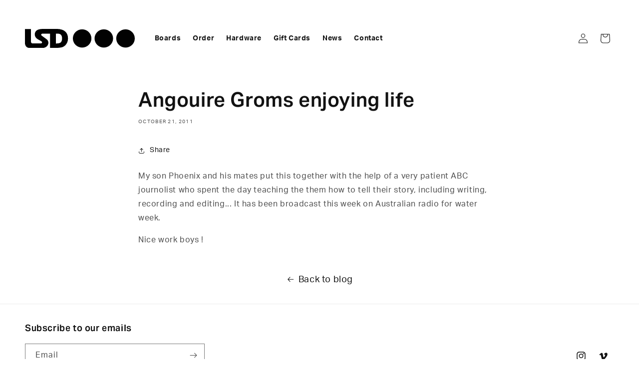

--- FILE ---
content_type: text/css
request_url: https://lsdsurfboards.com/cdn/shop/t/5/assets/lsd-custom.css?v=11636261987109974991766025349
body_size: 2803
content:
:root{--body-font: "aktiv-grotesk", "Helvetica Neue", Helvetica, Arial, sans-serif;--header-font: "aktiv-grotesk", "Helvetica Neue", Helvetica, Arial, sans-serif}:root{--step--2: clamp(.61rem, calc(.6rem + .05vw) , .64rem);--step--1: clamp(.73rem, calc(.71rem + .11vw) , .8rem);--step-0: clamp(.88rem, calc(.84rem + .19vw) , 1rem);--step-1: clamp(1.05rem, calc(.99rem + .31vw) , 1.25rem);--step-2: clamp(1.26rem, calc(1.17rem + .47vw) , 1.56rem);--step-3: clamp(1.51rem, calc(1.38rem + .68vw) , 1.95rem);--step-4: clamp(1.81rem, calc(1.62rem + .96vw) , 2.44rem);--step-5: clamp(2.18rem, calc(1.91rem + 1.35vw) , 3.05rem);--step-6: clamp(2.61rem, calc(2.24rem + 1.85vw) , 3.82rem);--step-7: clamp(3.14rem, calc(2.63rem + 2.51vw) , 4.77rem);--step-8: clamp(3.76rem, calc(3.09rem + 3.38vw) , 5.96rem)}:root{--space-3xs: clamp(.25rem, calc(.25rem + 0vw) , .25rem);--space-2xs: clamp(.44rem, calc(.42rem + .1vw) , .5rem);--space-xs: clamp(.69rem, calc(.67rem + .1vw) , .75rem);--space-s: clamp(.88rem, calc(.84rem + .19vw) , 1rem);--space-m: clamp(1.31rem, calc(1.25rem + .29vw) , 1.5rem);--space-l: clamp(1.75rem, calc(1.67rem + .38vw) , 2rem);--space-xl: clamp(2.63rem, calc(2.51rem + .58vw) , 3rem);--space-2xl: clamp(3.5rem, calc(3.35rem + .77vw) , 4rem);--space-3xl: clamp(5.25rem, calc(5.02rem + 1.15vw) , 6rem);--space-4xl: clamp(7rem, calc(6.69rem + 1.54vw) , 8rem);--space-5xl: clamp(8.75rem, calc(8.37rem + 1.92vw) , 10rem);--space-6xl: clamp(10.5rem, calc(10.04rem + 2.31vw) , 12rem);--space-7xl: clamp(12.25rem, calc(11.71rem + 2.69vw) , 14rem);--space-8xl: clamp(14rem, calc(13.38rem + 3.08vw) , 16rem);--space-3xs-2xs: clamp(.25rem, calc(.17rem + .38vw) , .5rem);--space-2xs-xs: clamp(.44rem, calc(.34rem + .48vw) , .75rem);--space-xs-s: clamp(.69rem, calc(.59rem + .48vw) , 1rem);--space-s-m: clamp(.88rem, calc(.68rem + .96vw) , 1.5rem);--space-m-l: clamp(1.31rem, calc(1.1rem + 1.06vw) , 2rem);--space-l-xl: clamp(1.75rem, calc(1.37rem + 1.92vw) , 3rem);--space-xl-2xl: clamp(2.63rem, calc(2.2rem + 2.12vw) , 4rem);--space-2xl-3xl: clamp(3.5rem, calc(2.73rem + 3.85vw) , 6rem);--space-3xl-4xl: clamp(5.25rem, calc(4.4rem + 4.23vw) , 8rem);--space-4xl-5xl: clamp(7rem, calc(6.08rem + 4.62vw) , 10rem);--space-5xl-6xl: clamp(8.75rem, calc(7.75rem + 5vw) , 12rem);--space-6xl-7xl: clamp(10.5rem, calc(9.42rem + 5.38vw) , 14rem);--space-7xl-8xl: clamp(12.25rem, calc(11.1rem + 5.77vw) , 16rem);--space-s-l: clamp(.88rem, calc(.53rem + 1.73vw) , 2rem)}html{--top-spacing: 200px;scroll-padding-top:var(--top-spacing);scroll-behavior:smooth}.lsd-custom-board-order-layout{margin:30px 0;padding-left:3rem;padding-right:3rem}@media (min-width: 750px){.lsd-custom-board-order-layout{padding-left:3.2rem;padding-right:3.2rem}}@media (min-width: 990px){.lsd-custom-board-order-layout{padding-left:5rem;padding-right:5rem}}.lsd-custom-board-order-layout a{color:#000;text-decoration:underline;box-shadow:inset 0 0 #000;transition:color .3s ease-in-out,box-shadow .3s ease-in-out;padding:0 .25rem}.lsd-custom-board-order-layout a:hover{text-decoration:none;box-shadow:inset 200px 0 #000;color:#fff}@media (max-width: 767px){.lsd-custom-board-order-layout{margin:30px 0}}.product-surfboard-custom-board-order-theme,.product-surfboard-artwork-order-theme{background-color:#fafafa}.lsd-custom-board-order-form-field-group{margin:30px 0;background-color:#fff;padding:30px 0;border-radius:10px}.lsd-custom-board-order-form-field-group a{text-decoration:underline}.lsd-custom-board-order-form-field-group h1{font-size:var(--step-3);margin:0 0 20px;line-height:1.2}.lsd-custom-board-order-form-field-group h1:after{content:"";display:block;width:60px;background-color:#000;height:6px;margin-top:10px}@media (max-width: 767px){.lsd-custom-board-order-form-field-group{padding:15px 0}}.lsd-custom-board-order-form-field-group-product-variants{display:none}.lsd-custom-board-order-form-field{margin-bottom:30px}.lsd-custom-board-order-layout *:focus-visible{outline:none;outline-offset:0;box-shadow:none}:root{--custom-select-border: #777;--custom-select-focus: #0071e3;--custom-select-arrow: var(--select-border)}.custom-order-select-field{box-sizing:border-box;width:100%;min-width:15ch;max-width:100%;border:1px solid var(--custom-select-border);border-radius:.25em;padding:10px .5em;font-size:var(--step-2);cursor:pointer;line-height:1.1;background-color:#fff;display:grid;grid-template-areas:"select";align-items:center;position:relative;color:#000}@media (max-width: 767px){.custom-order-select-field{min-width:100%;max-width:100%}}.custom-order-select-field:after{content:"";width:15px;height:15px;background-image:url(//lsdsurfboards.com/cdn/shop/t/5/assets/thin-down-chevron.svg?v=101408232563883845321734505737);background-repeat:no-repeat;background-position:center center;background-size:contain;grid-area:select;justify-self:end;pointer-events:none}.custom-order-select-field select{box-sizing:border-box;-webkit-appearance:none;-moz-appearance:none;appearance:none;border:none;padding:0 1em 0 0;margin:0;width:100%;font-family:inherit;font-size:inherit;cursor:inherit;line-height:inherit;outline:none;grid-area:select;color:#000;background-color:transparent}.custom-order-select-field select:focus+.focus{position:absolute;top:-1px;left:-1px;right:-1px;bottom:-1px;border:2px solid var(--custom-select-focus);border-radius:inherit}.lsd-radio-group{display:flex;flex-wrap:wrap}.lsd-radio-group [type=radio]{position:absolute;opacity:0;width:0;height:0}.lsd-radio-group label{width:50%;max-width:220px;margin-bottom:0}@media (max-width: 1024px){.lsd-radio-group label{width:calc(100% / 3);max-width:100%}}@media (max-width: 767px){.lsd-radio-group label{width:50%}}.lsd-radio-group [type=radio]+.lsd-radio-content{display:block;text-align:center;cursor:pointer;padding:10px;outline:1px solid #86868b;margin-top:1px;margin-left:1px;position:relative;opacity:1}.lsd-decals-radio-group [type=radio]+.lsd-radio-content{padding:20px}.lsd-radio-group-option-selected [type=radio]+.lsd-radio-content{opacity:.3}.lsd-radio-group [type=radio]+.lsd-radio-content img{display:block;width:100%;height:auto}.lsd-radio-group [type=radio]+.lsd-radio-content span{display:block;margin-top:20px;text-transform:uppercase;font-weight:700}.lsd-radio-group [type=radio]+.lsd-radio-content span span{font-weight:400;letter-spacing:normal;margin-top:0}.lsd-radio-group [type=radio]:checked+.lsd-radio-content{outline:2px solid #0071e3;opacity:1}.lsd-radio-group [type=radio]:checked+.lsd-radio-content:after{content:"";display:block;width:20px;height:20px;border:4px solid #0071e3;background-color:#0071e3;top:0;right:0;position:absolute;background-image:url(//lsdsurfboards.com/cdn/shop/t/5/assets/check-solid-white.svg?v=34866151433611244531708488779);background-position:center center;background-size:contain;background-repeat:no-repeat}.lsd-custom-board-order-form-other-field{display:none;margin-top:30px}.lsd-custom-board-order-form-other-field-visible{display:block}.lsd-custom-board-order-form-other-field p{margin-top:15px}.lsd-custom-dimensions-group{display:grid;grid-gap:30px;grid-template-columns:repeat(2,1fr)}@media (max-width: 767px){.lsd-custom-dimensions-group{grid-gap:20px;grid-template-columns:repeat(1,1fr)}}.lsd-custom-dimensions-group .lsd-custom-board-order-form-field{margin-bottom:0}.lsd-custom-board-order-form-field input[type=text]{-webkit-appearance:none;border:1px solid #000;width:100%;padding:var(--space-s);font-size:var(--step-3)}.lsd-custom-dimensions-group-hidden{display:none}.lsd-custom-board-order-form-field textarea{width:100%;padding:var(--space-s);font-size:var(--step-3)}.lsd-order-form-sub-field-header{margin-top:30px}.lsd-custom-board-order-form-field-group-review{background-color:#000;color:#fff;padding:30px}.lsd-custom-board-order-form-field-group-review h3{color:#fff;font-weight:700;font-size:var(--step-3)}.lsd-custom-board-order-form-field-group-review p{color:#fff}.lsd-custom-board-order-layout .lsd-custom-board-order-form-field-group-review a{color:#fff;box-shadow:inset 0 0 #fff}.lsd-custom-board-order-layout .lsd-custom-board-order-form-field-group-review a:hover{text-decoration:none;box-shadow:inset 200px 0 #fff;color:#000}.lsd-custom-board-order-form-summary{margin:0 0 30px}.lsd-custom-board-order-form-summary p{margin-bottom:10px}.lsd-custom-board-order-form-submit{padding:15px 30px!important;background-color:#0071e3!important;border-radius:4px!important;font-weight:600!important;font-family:var(--header-font)!important;border:1px solid #0071e3!important;border-color:#0071e3!important;font-size:var(--step-3);color:#fff!important}.lsd-custom-board-order-form-submit:hover{background:#0071e3!important;background:linear-gradient(90deg,#0071e3,#0379f0)!important}@media (max-width: 767px){.lsd-custom-board-order-form-submit{width:100%}}.lsd-custom-board-order-form-field-simple-checkbox{display:flex;align-items:center}.lsd-custom-board-order-form-field-simple-checkbox label{display:inline-block;margin:0;line-height:1}.lsd-custom-board-order-form-field-simple-checkbox input{width:20px;height:20px}.lsd-custom-board-order-form-submit-section-with-skip{display:flex;align-items:center}@media (max-width: 767px){.lsd-custom-board-order-form-submit-section-with-skip{display:block;text-align:right}}.lsd-custom-board-order-form-submit-section-with-skip a{margin:0 20px}@media (max-width: 767px){.lsd-custom-board-order-form-submit-section-with-skip a{margin:20px;display:block}}.lsd-colour-property-line-item{display:flex;align-items:center}.lsd-cart-colour-property-value{display:block}.lsd-cart-colour-property-swatch{display:block;width:20px;height:20px;border-radius:50%;margin:0 5px;border:1px solid #CCC}.product-recommendations-wrapper{padding:0 30px}@media (max-width: 767px){.product-recommendations-wrapper{padding:0}}.lsd-header-wrapper{background:transparent;margin-top:30px;border-bottom:none}.shopify-section-header-hidden .lsd-header-wrapper{margin-top:0}.animate .lsd-header-wrapper{background:#fff;margin-top:0}@media (max-width: 989px){.menu-open .lsd-header-wrapper{background:#fff}.menu-open .lsd-header-wrapper:before{content:"";display:block;width:100%;height:30px;background-color:#fff;position:absolute;top:0;left:0;transform:translateY(-100%)}}@media (min-width: 750px){.header{padding-left:5rem;padding-right:5rem}}.lsd-header-wrapper .header__menu-item{font-weight:700;color:rgba(var(--color-foreground),1)}:root{--lsd-header-filter: none}.product-thehammer,.product-noa,.product-noa-2,.product-chubby-chedda-2,.product-noagrom,.product-gt,.lsd-template-index{--lsd-header-filter: invert(100%) sepia(0%) saturate(0%) hue-rotate(93deg) brightness(103%) contrast(103%)}.lsd-header-wrapper .header__heading-logo-wrapper{filter:var(--lsd-header-filter)}.animate .lsd-header-wrapper .header__heading-logo-wrapper{filter:none}.header__menu-item{filter:var(--lsd-header-filter)}.animate .header__menu-item{filter:none}.header__icon{filter:var(--lsd-header-filter)}.animate .header__icon{filter:none}@media (max-width: 989px){.menu-open .header__heading-logo-wrapper,.menu-open .header__icon{filter:none}}:root{--hero-section-logo-max-width: 320px;--hero-section-logo-mobile-max-width: 320px;--lsd-hero-section-content-cta-group-columns: repeat(2, 1fr);--lsd-hero-section-content-cta-group-mobile-columns: repeat(2, 1fr)}.lsd-custom-product-hero{height:calc(100vh - 60px);margin:-100px 30px 0;background-color:#f1f1f1;background-size:cover;background-position:center center;opacity:1;-webkit-transition-duration:.5s;-o-transition-duration:.5s;transition-duration:.5s;-webkit-transition-timing-function:ease-in-out;-o-transition-timing-function:ease-in-out;transition-timing-function:ease-in-out;-webkit-transition-delay:0s;-o-transition-delay:0s;transition-delay:0s;-webkit-transition-property:opacity;-o-transition-property:opacity;transition-property:opacity;position:relative;display:-webkit-box;display:-ms-flexbox;display:flex;-webkit-box-align:center;-ms-flex-align:center;align-items:center;-webkit-box-pack:center;-ms-flex-pack:center;justify-content:center}@media (max-width: 767px){.lsd-custom-product-hero{height:calc(100vh - 30px);margin:-80px 15px 0}}.lsd-custom-product-hero-mobile-image{position:absolute;left:0;right:0;top:0;bottom:0;background-size:cover;background-position:center center;display:none}@media (max-width: 767px){.lsd-custom-product-hero{background-image:none!important}.lsd-custom-product-hero-mobile-image{display:block}}.lsd-standard-hero-top-shadow:after{content:"";display:block!important;position:absolute;width:100%;top:0;right:0;left:0;height:140px;opacity:.8;background:linear-gradient(to bottom,black 0%,rgba(0,0,0,.738) 19%,rgba(0,0,0,.541) 34%,rgba(0,0,0,.382) 47%,rgba(0,0,0,.278) 56.5%,rgba(0,0,0,.194) 65%,rgba(0,0,0,.126) 73%,rgba(0,0,0,.075) 80.2%,rgba(0,0,0,.042) 86.1%,rgba(0,0,0,.021) 91%,rgba(0,0,0,.008) 95.2%,rgba(0,0,0,.002) 98.2%,transparent 100%)}.lsd-hero-section-content{width:80%;max-width:800px;position:relative}@media (max-width: 767px){.lsd-hero-section-content{-webkit-transform:translateY(100px);-ms-transform:translateY(100px);transform:translateY(100px)}}@media (max-width: 767px){.lsd-standard-hero .lsd-hero-section-content{transform:translateY(0)}}.lsd-hero-section-content h1{margin-bottom:var(--space-m)}.lsd-hero-section-content>:first-child{margin-top:0!important}.lsd-hero-section-content>:last-child{margin-bottom:0!important}.lsd-hero-section-content .lsd-hero-section-content-logo{margin:0 auto;max-width:var(--hero-section-logo-max-width);opacity:.8}.lsd-hero-noa-2 .lsd-hero-section-content .lsd-hero-section-content-logo{opacity:1}@media (max-width: 767px){.lsd-hero-section-content .lsd-hero-section-content-logo{max-width:var(--hero-section-logo-mobile-max-width)}}.lsd-hero-section-content .lsd-hero-section-content-logo img{display:block;width:100%;height:auto}.lsd-hero-section-content .lsd-hero-section-content-cta-group{width:100%;display:-ms-grid;display:grid;grid-gap:20px;-ms-grid-columns:var(--lsd-hero-section-content-cta-group-columns);grid-template-columns:var(--lsd-hero-section-content-cta-group-columns);max-width:480px;margin:30px auto 0}@media (max-width: 767px){.lsd-hero-section-content .lsd-hero-section-content-cta-group{-ms-grid-columns:var(--lsd-hero-section-content-cta-group-mobile-columns);grid-template-columns:var(--lsd-hero-section-content-cta-group-mobile-columns)}}.lsd-hero-section-content .lsd-hero-section-content-cta-group.lsd-hero-section-content-cta-group-single-button{--lsd-hero-section-content-cta-group-columns: repeat(1, 1fr);--lsd-hero-section-content-cta-group-mobile-columns: repeat(1, 1fr);max-width:300px}.lsd-hero-button{display:block;text-align:center;opacity:.8;font-size:16px;font-family:var(--body-font);line-height:24px;background-color:#000;color:#fff;border-width:1px;border-style:solid;border-color:#000;padding:6px 20px;font-weight:600;border-radius:30px;text-decoration:none;transition-duration:.3s;transition-timing-function:ease-in-out;transition-delay:0s;transition-property:all}.lsd-hero-button:hover{background-color:#fff;border-color:#000;color:#000}.lsd-hero-button-noa-two-style-a{background-color:#cf2028;border-color:#cf2028;color:#fff;opacity:1}.lsd-hero-button-noa-two-style-a:hover{background-color:#3a71b8;border-color:#3a71b8;color:#fff}.lsd-hero-button-noa-two-style-b{background-color:#5e1c87;border-color:#5e1c87;color:#fff;opacity:1}.lsd-hero-button-noa-two-style-b:hover{background-color:#3a71b8;border-color:#3a71b8;color:#fff}.scale-up-ver-top{-webkit-animation:scale-up-ver-top 2s cubic-bezier(.445,.05,.55,.95) infinite both;animation:scale-up-ver-top 2s cubic-bezier(.445,.05,.55,.95) infinite both}@-webkit-keyframes scale-up-ver-top{0%{-webkit-transform:scaleY(.1);transform:scaleY(.1);-webkit-transform-origin:100% 0%;transform-origin:100% 0%}50%{-webkit-transform:scaleY(1);transform:scaleY(1);-webkit-transform-origin:100% 0%;transform-origin:100% 0%}to{-webkit-transform:scaleY(.1);transform:scaleY(.1);-webkit-transform-origin:100% 0%;transform-origin:100% 0%}}@keyframes scale-up-ver-top{0%{-webkit-transform:scaleY(.1);transform:scaleY(.1);-webkit-transform-origin:100% 0%;transform-origin:100% 0%}50%{-webkit-transform:scaleY(1);transform:scaleY(1);-webkit-transform-origin:100% 0%;transform-origin:100% 0%}to{-webkit-transform:scaleY(.1);transform:scaleY(.1);-webkit-transform-origin:100% 0%;transform-origin:100% 0%}}.hero-scroll-hint{display:block;width:1px;height:100px;background-color:#fff;margin:0 auto;-webkit-transition:all .5s;-o-transition:all .5s;transition:all .5s;position:absolute;bottom:-15px;right:60px}@media (max-width: 767px){.hero-scroll-hint{height:160px;right:20px}}.hero-scroll-hint.hero-scroll-hint-hidden,.lsd-page-hero-transparent{opacity:0}.lsd-hero-thehammer{--hero-section-logo-max-width: 720px;--hero-section-logo-mobile-max-width: 320px}.lsd-hero-thehammer .lsd-hero-section-content{transform:translateY(45px)}@media screen and (max-width: 767px){.product-single__photo{width:100%}}.lsd_header_search{display:none!important}.collection .price{display:none}.lsd-hero-gift-card-link{display:block;text-decoration:none;position:absolute;bottom:20px;left:20px;width:344px;height:304px}.lsd-hero-gift-card-link img{width:100%;height:100%;object-fit:contain}@media (max-width: 768px){.lsd-hero-gift-card-link{width:140px;height:auto}}.surfboard_lead_time{border:1px solid lightgrey;padding:12px;border-radius:4px}.surfboard_lead_time p{font-size:1rem;margin:0}
/*# sourceMappingURL=/cdn/shop/t/5/assets/lsd-custom.css.map?v=11636261987109974991766025349 */


--- FILE ---
content_type: image/svg+xml
request_url: https://lsdsurfboards.com/cdn/shop/files/LSD-Logo-Black.svg?v=1708480058&width=220
body_size: 29
content:
<svg viewBox="0 0 220 38.8" xmlns="http://www.w3.org/2000/svg" data-sanitized-data-name="Layer 2" data-name="Layer 2" id="Layer_2">
  <defs>
    <style>
      .cls-1 {
        fill: #020202;
        stroke-width: 0px;
      }
    </style>
  </defs>
  <g data-sanitized-data-name="Layer 1" data-name="Layer 1" id="Layer_1-2">
    <g>
      <path d="m11.91,25.37V.18H0v28.72c0,.94.13,1.88.36,2.79.48,2.31,1.84,4.34,3.79,5.67,1.66,1,3.58,1.5,5.52,1.44h25.41c1.33-.01,2.66-.22,3.94-.61,3.46-.91,6.23-3.5,7.38-6.89,1.44-3.8.12-8.1-3.22-10.43l-6.75-5.03c-1.02-.68-2-1.43-2.93-2.25-.28-.25-.53-.54-.74-.85-.15-.23-.23-.49-.24-.76,0-.21.03-.42.08-.62.08-.37.27-.71.55-.97.59-.54,1.35-.83,2.15-.84h15.07v29.24h10.13c3.82-.03,7.64-.34,11.41-.94,1.33-.21,2.64-.58,3.89-1.09,2.23-1.02,4.21-2.51,5.83-4.35,3.06-3.61,4.67-8.23,4.51-12.96,0-.56-.01-1.11-.05-1.67-.08-3.57-1.19-7.03-3.18-9.99-2.29-3.04-5.49-5.26-9.14-6.34C70.59.46,67.28-.03,63.95,0l-4.35.1h-25.64c-1.85.04-3.69.27-5.49.71-1.65.37-3.22,1.04-4.63,1.99-.87.62-1.63,1.37-2.27,2.23-1.18,1.68-1.85,3.67-1.93,5.73-.02.23-.02.45-.02.68.18,3.91,2.37,7.45,5.78,9.36l.72.42,6.26,3.64c.3.19.58.39.85.61.33.26.6.58.8.96.19.42.25.89.16,1.34-.06.4-.24.77-.52,1.05-.3.28-.67.47-1.06.57-.58.14-1.18.2-1.78.19h-15.3c-1.25-.02-2.4-.67-3.04-1.74-.4-.76-.59-1.6-.56-2.46m50.16-15.79c.84-.03,1.68-.03,2.52-.02,1.09,0,2.18.08,3.26.25.3.06.61.13.9.21,2.11.53,3.84,2.02,4.67,4.03.65,1.66.96,3.43.9,5.21.03,1.82-.26,3.62-.85,5.34-.44,1.28-1.25,2.4-2.32,3.21-.76.51-1.6.89-2.48,1.13-2.11.54-4.28.76-6.46.67h-.14V9.58" class="cls-1"></path>
      <path d="m95.95,19.4c0-10.26,8.32-18.58,18.58-18.58s18.59,8.32,18.59,18.58-8.32,18.58-18.59,18.58-18.58-8.32-18.58-18.58Z" class="cls-1"></path>
      <path d="m139.39,19.4c0-10.26,8.32-18.58,18.58-18.58s18.58,8.32,18.58,18.58-8.32,18.58-18.58,18.58-18.58-8.32-18.58-18.58Z" class="cls-1"></path>
      <path d="m182.83,19.4c0-10.26,8.32-18.58,18.58-18.58s18.58,8.32,18.58,18.58-8.32,18.58-18.58,18.58-18.58-8.32-18.58-18.58Z" class="cls-1"></path>
    </g>
  </g>
</svg>